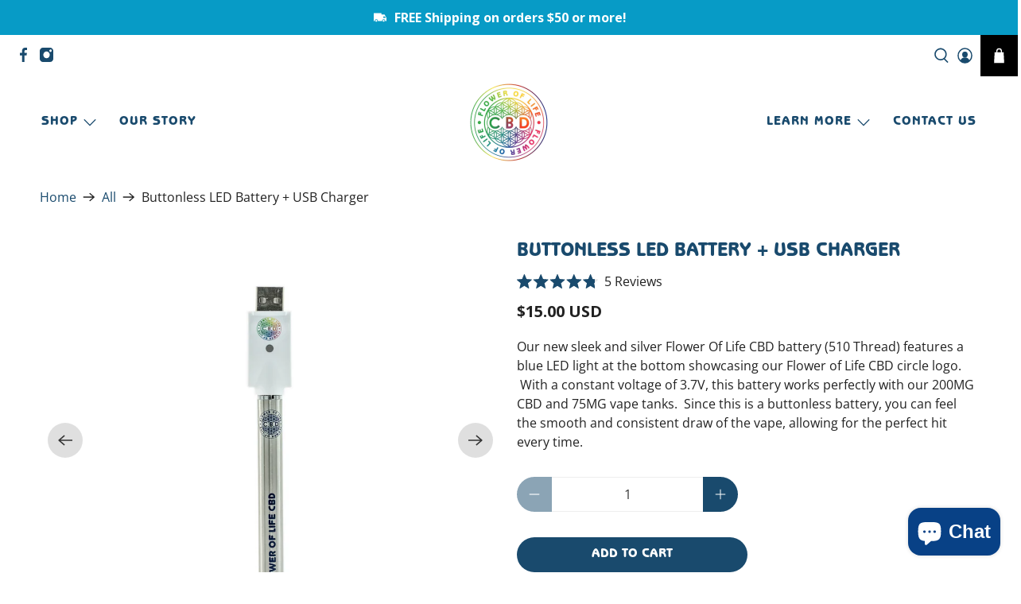

--- FILE ---
content_type: text/css
request_url: https://cdn.flockr.co/customers/folcbd/flockr.min.css
body_size: 1366
content:
.flockr-base{float:none;padding:0;margin:0;border:0 none;outline:0 none;color:#000;border-spacing:0;font-size:13px;font-style:normal;font-weight:400;font-variant:normal;text-align:left;text-indent:0;text-shadow:none;letter-spacing:normal;word-spacing:normal;white-space:normal;direction:ltr;vertical-align:middle;overflow:visible;max-width:none;max-height:none;-moz-box-sizing:content-box;box-sizing:content-box;position:relative;display:flex;line-height:1}:root{--flockr-background:#f0f0f0!important;--flockr-border:#194A6D}.flockr-base strong{text-transform:uppercase;margin-right:3px}.flockr-glp{display:flex!important;justify-content:center;align-items:center;width:25px;height:25px;filter:brightness(0) invert(27%) sepia(19%) saturate(5980%) hue-rotate(297deg) brightness(97%) contrast(88%)}.flockr-mes{margin:3px}.flockr-mb{display:none}.flockr-balloon{display:flex;justify-content:center;align-items:center;background:var(--flockr-background);border:2px solid var(--flockr-border);border-radius:35px}.flockr-b-1,.flockr-b-1-F{pointer-events:none}.flockr-balloon.flockr-ATB .flockr-glp,.flockr-balloon.flockr-CAP .flockr-glp,.flockr-balloon.flockr-LPMP .flockr-glp,.flockr-balloon.flockr-LPMS .flockr-glp,.flockr-balloon.flockr-LPSP .flockr-glp,.flockr-balloon.flockr-QP .flockr-glp,.flockr-balloon.flockr-QPH .flockr-glp,.flockr-balloon.flockr-RAP .flockr-glp,.flockr-balloon.flockr-SLVA .flockr-glp,.flockr-balloon.flockr-SLVB .flockr-glp,.flockr-balloon.flockr-SLVP .flockr-glp,.flockr-balloon.flockr-TS .flockr-glp{background-position:center center!important;background-repeat:no-repeat!important;background-size:cover}.flockr-close{background-image:url([data-uri])!important;background-position:center top!important;background-repeat:no-repeat!important;width:15px;height:100%;padding:12px;margin-right:0;pointer-events:all;cursor:pointer;filter:brightness(0)}.flockr-b-1 .flockr-balloon .flockr-mes,.flockr-b-1-F .flockr-balloon .flockr-mes{display:flex;align-self:center;align-items:center}@keyframes animateIn{0%{transform:translateX(-120%)}100%{transform:translateX(0)}}@keyframes slideUp{0%{transform:translateY(120%)}100%{transform:translateY(0)}}#flockr-balloon-0{opacity:1;transition:opacity .5s ease .35s}#flockr-balloon-1{transform:translateY(-100%);opacity:0;transition:opacity .5s ease .35s}.flockr-p-p:not(.flockr-rec){justify-content:flex-start;align-items:center;animation:animateIn .5s .55s;animation-fill-mode:both;margin-top:-25px;margin-bottom:-35px}.flockr-p-p:not(.flockr-rec) .flockr-balloon{width:fit-content;justify-content:flex-start;padding:0 5px}.flockr-p-p:not(.flockr-rec) .flockr-glp{width:35px;height:35px}.flockr-p-p:not(.flockr-rec) .flockr-mes{font-size:15px}:is(.flockr-c-p,.flockr-p-p.flockr-rec){width:100%;z-index:11;bottom:25px;position:absolute;display:flex;justify-content:center;align-items:center;animation:slideUp .5s .55s;animation-fill-mode:both}:is(.flockr-c-p,.flockr-p-p.flockr-rec) .flockr-balloon{width:auto;padding:0 5px;box-shadow:2px 2px 2px 1px #ccc}:is(.flockr-c-p,.flockr-p-p.flockr-rec) .flockr-mes{font-size:13px;text-align:center}.flockr-s{width:100%;justify-content:flex-start;margin-bottom:3px}.flockr-s .flockr-balloon{padding:0 5px;animation:animateIn .55s ease .3s;animation-fill-mode:both}.flockr-c-p.flockr-search{position:relative;bottom:unset;justify-content:flex-start;animation:animateIn .5s .55s;animation-fill-mode:both}.flockr-c-p.flockr-search .flockr-balloon{margin-bottom:-15px;box-shadow:none}.flockr-c-p.flockr-home{bottom:50px}.flockr-c-p.flockr-home .flockr-mes{font-size:14px}.flockr-c{position:relative;margin-top:10px}.flockr-c .flockr-balloon{width:auto;padding:5px;animation:animateIn .55s ease .3s;animation-fill-mode:both}.flockr-c .flockr-glp{width:30px;height:30px}.flockr-c .flockr-mes{font-size:13px}.flockr-b-p{justify-content:left;max-width:inherit!important;margin-top:5px}.flockr-b-p .flockr-balloon{padding:0 10px;animation:animateIn .55s ease .3s;animation-fill-mode:both}.flockr-b-p .flockr-glp{width:30px;height:30px}@media screen and (max-width:550px){:is(.flockr-c-p:not(.flockr-search),.flockr-p-p.flockr-rec){bottom:5px}:is(.flockr-c-p) .flockr-mes{font-size:13px}:is(.flockr-c-p.flockr-search) .flockr-mes{font-size:11px}:is(.flockr-p-p.flockr-rec) .flockr-mes{font-size:10px}.flockr-b-p .flockr-dt{display:none}.flockr-b-p .flockr-mb{display:initial}.flockr-s{width:90%}}

--- FILE ---
content_type: application/javascript
request_url: https://cdn.flockr.co/customers/folcbd/module.min.js
body_size: 2802
content:
window.flockrGo=function(s){try{function t(t){let e=s(`.product-recently-viewed-card-time[data-product-handle=${t.product.id}]:first`);return 0<e.parent().find(".flockr-base").length?{element:null}:(e.closest(".productitem").css("overflow","hidden"),{element:e,placement:"after"})}function e(t){}function n(t){let e=s(`.image__container a[href*="${t.product.id}"]:first`).closest(".product-image__wrapper");return 0<e.find(".flockr-base").length?{element:null}:(e.closest(".product__grid-item").css("overflow","hidden"),{element:e,placement:"append"})}const i=function(t,e,n){let r=e;r.hasClass("flockr-balloon")||(r=e.children(0)),n&&(r=r.filter(t=>-1<r[t].classList.value.indexOf("flockr")).children(0)),["flockr-ATB","flockr-LPMS","flockr-LPMP","flockr-LPSP","flockr-SLVB"].some(t=>r[0].classList.contains(t))?r.find(".flockr-glp").append('<script src="https://unpkg.com/@dotlottie/player-component@latest/dist/dotlottie-player.mjs" type="module"><\/script><dotlottie-player src="https://lottie.host/4f72fac5-01ae-49b1-aa4b-ce5cb90320ab/Ew75c6RL7h.json" background="transparent" speed="1" style="width: 30px; height: 30px" direction="1" playMode="normal" loop autoplay></dotlottie-player>'):["flockr-CAP","flockr-SLVA","flockr-RAP"].some(t=>r[0].classList.contains(t))?r.find(".flockr-glp").append('<script src="https://unpkg.com/@dotlottie/player-component@latest/dist/dotlottie-player.mjs" type="module"><\/script><dotlottie-player src="https://lottie.host/af330737-2848-4a1e-b4f0-5a36c197a5ad/dOqwR5n1uk.json" background="transparent" speed="1" style="width: 30px; height: 30px" direction="1" playMode="normal" loop autoplay></dotlottie-player>'):["flockr-QP","flockr-SLVP"].some(t=>r[0].classList.contains(t))?r.find(".flockr-glp").append('<script src="https://unpkg.com/@dotlottie/player-component@latest/dist/dotlottie-player.mjs" type="module"><\/script><dotlottie-player src="https://lottie.host/f869958e-3afe-4254-bd34-a2d9edc335e4/aTMIN5MutQ.json" background="transparent" speed="1" style="width: 30px; height: 30px" direction="1" playMode="normal" loop autoplay></dotlottie-player>'):["flockr-QPH"].some(t=>r[0].classList.contains(t))?r.find(".flockr-glp").append('<script src="https://unpkg.com/@dotlottie/player-component@latest/dist/dotlottie-player.mjs" type="module"><\/script><dotlottie-player src="https://lottie.host/ff53811d-01f3-4a6a-9534-699e0af0cbcd/U833md5INE.json" background="transparent" speed="1" style="width: 30px; height: 30px" direction="1" playMode="normal" loop autoplay></dotlottie-player>'):["flockr-TS"].some(t=>r[0].classList.contains(t))?r.find(".flockr-glp").append('<script src="https://unpkg.com/@dotlottie/player-component@latest/dist/dotlottie-player.mjs" type="module"><\/script><dotlottie-player src="https://lottie.host/1b2feb43-ed10-4870-88d7-a95cf1bd17be/TmT6K3Odl7.json" background="transparent" speed="1" style="width: 30px; height: 30px" direction="1" playMode="normal" loop autoplay></dotlottie-player>'):["flockr-PRV"].some(t=>r[0].classList.contains(t))&&r.find(".flockr-glp").append('<script src="https://unpkg.com/@dotlottie/player-component@latest/dist/dotlottie-player.mjs" type="module"><\/script><dotlottie-player src="https://lottie.host/3bd54a84-8ec8-421a-a19c-cab5edbfefef/JrnuqrjDj4.json" background="transparent" speed="1" style="width: 30px; height: 30px" direction="1" playMode="normal" loop autoplay></dotlottie-player>')};function r(t){var e,r={},n=[];let o="",c=s(".image__container a[href]");if(c.length){(e=s(".collection-matrix")).length&&e.length&&void 0===e.attr("flockr")&&(e.attr("flockr","1"),new MutationObserver(function(t){t.forEach(function(t){flockr.engine(l,"category")})}).observe(e[0],{childList:!0,subTree:!0})),(e=s(".collection__main")).length&&e.length&&void 0===e.attr("flockr")&&(e.attr("flockr","1"),new MutationObserver(function(t){t.forEach(function(t){flockr.engine(l,"category")})}).observe(e[0],{childList:!0,subTree:!0})),c.each(function(t,e){let n=s(e).attr("href");n&&(n=n.split("/").slice(-1)[0].split("?").slice(0)[0],r[n]="")});for(const i in r)n.push(i);if(o="/"===location.pathname?"home":window.location.pathname.split("/").slice(-1)[0],n.length)return{category:o,products:n}}}function o(t,e){i(0,e,!1),"search"==l.pageType()&&e.addClass("flockr-search")}function c(){return{type:"slide",direction:"left",duration:1e3}}const l={key:"folcbd",mode:"prod",locale:{language:function(){return"undefined"!=typeof Shopify&&Shopify.locale?Shopify.locale:"en"}},allPreData:function(t){},pageType:function(){return-1<location.href.indexOf("thank_you")?"order":-1<location.href.indexOf("/cart")?"cart":-1<location.href.indexOf("/products/")?"product":-1<location.href.indexOf("/collections/")||-1<location.href.indexOf("/pages/")?"category":-1<location.href.indexOf("/search")?"search":"/"===location.pathname||"/de"===location.pathname||"/it"===location.pathname||"/fr"===location.pathname?"home":void 0},product:{postRender:function(t){},minMessages:function(){return!0},recommendations:{selector:function(t){let e=s(`.product-recommendations .image__container a[href*=${t.product.id}]:first`).closest(".product-image__wrapper");return e.closest(".product__grid-item").css("overflow","hidden"),0<e.find(".flockr-base").length?{element:null}:{element:e,placement:"append"}},show:function(){return{type:"slide",direction:"left",duration:1e3}},clickTracking:{containerSelector:function(t,e){if((e=e.element?e.element:e).length)return e.closest(".product__grid-item")},elements:function(t,e){return s(e).find("a")}}},selector:function(t){var i=setInterval(function(){let e=null,n,r,o=1,c=0;1<s(".flockr-balloon").length&&(clearInterval(i),null===e&&setTimeout(function(){var t=s(".flockr-two-balloons .flockr-balloon");1<t.length&&(n=s(t[0]),r=s(t[1])),e=setInterval(function(){o=1===o?0:1,c=1===c?0:1,n.css("opacity",""+o),r.css("opacity",""+c)},6e3)},1e3))});let e=s(".product_name.title").parent();return e.closest(".product__information").css("overflow","hidden"),{element:e,placement:"append"}},balloon2:function(t){return!0},animateBalloon:function(){return!1},inline:function(){return!1},balloon:function(){return{offsetY:1,offsetX:1,delay:100,css:{opacity:1}}},wrapper:function(t,e){e=s(e);return i(0,e,!1),e[0].outerHTML},data:function(t){var e=setInterval(function(){let t=s('button[type="submit"].button--add-to-cart');t.length&&void 0===t.attr("flockr-click")&&(clearInterval(e),t.click(function(){let t=s(this);void 0!==s(this).attr("flockr-processing")&&"0"!==s(this).attr("flockr-processing")||(t.attr("flockr-processing","1"),flockr.post("event",{event:{category:"basket",name:"add",data:{label:window.location.pathname.split("/").slice(-1)[0],value:s('input[name="quantity"]').val()}}},function(){t.attr("flockr-processing","0")},l))}))},100);return new Promise((a,t)=>{let e=setInterval(function(){if(s(".product-recommendations .product__grid-item").length){clearInterval(e);{var c,i;let t,e=(s("[data-oke-container]").length&&(t={product:{rating:s(".oke-sr-rating").text().trim(),reviews:""+s(".oke-sr-count-number").text().trim()}}),c=window.location.pathname.split("/").slice(-1)[0],i=s("h1:first").text().trim(),s(".product-gallery img:first")),n={product:{id:c,altId:i,name:i,category:void 0,review:t,image:e&&e.length?e.attr("data-src"):null,url:location.href}},r=[],o={};s(".product-recommendations .image__container a[href]").each(function(t,e){e=s(e).attr("href").split("/").slice(-1)[0].split("?").slice(0)[0];e&&(o[e]="")});for(const l in o)r.push(l);r.length&&(n.product.recommendations=r),a(n)}}},10)})}},order:{data:function(){var e=[];return Shopify.checkout.line_items.map(t=>{e.push({altId:t.product_id+"",quantity:t.quantity,sample:"0.00"===t.price})}),{order:{id:Shopify.checkout.order_id,orderItems:e,totalPrice:Shopify.checkout.total_price,currency:Shopify.checkout.currency}}}},cart:{recommendations:{selector:t},selector:function(t){let e=s(`.cart__card .item__title a[href*="/products/${t.product.id}"]:first`).closest(".cart__text");return e.closest(".cart__description").css("overflow","hidden"),{element:e,placement:"append"}},balloon:function(){return{offsetY:-50,delay:700}},wrapper:function(t,e){e=s(e);return i(0,e,!1),s(e)},products:{},data:function(){var n={};let t=[];s(".cart__card .item__title a[href]").each(function(t,e){e=s(e).attr("href").split("/").slice(-1)[0].split("?").slice(0)[0];n[e]={}});for(const e in n)t.push({id:e});return{category:"cart",basket:{lineItems:t}}}},search:{wrapper:o,show:c,data:function(){var n=[];let t=s('.search__item .search-result__image-container a[href*="/products/"]');return t.each(function(t){var e=s(this).attr("href").split("/").slice(-1)[0].split("?").slice(0)[0];e&&n.push(e)}),{category:"search",products:n}},selector:function(t){let e=s(`.search__item .search-result__title a[href*="${t.product.id}"]:first`).closest(".search-result__title");return e.parent().css("overflow","hidden"),e.parent().find(".flockr-s").length?{element:null,placement:"after"}:{element:e,placement:"after"}},recommendations:{selector:t},postRender:e,clickTracking:{containerSelector:function(t,e){if((e=e.element?e.element:e).length)return e.closest(".product__grid-item")},elements:function(t,e){return s(e).find("a")}}},home:{selector:n,wrapper:o,show:c,data:r,recommendations:{selector:t,clickTracking:{containerSelector:function(t,e){if((e=e.element?e.element:e).length)return e.closest(".product__grid-item")},elements:function(t,e){return s(e).find("a")}}},postRender:e,clickTracking:{containerSelector:function(t,e){if((e=e.element?e.element:e).length)return e.closest(".product__grid-item")},elements:function(t,e){return s(e).find("a")}}},category:{selector:n,wrapper:o,show:c,data:r,recommendations:{selector:t,clickTracking:{containerSelector:function(t,e){if((e=e.element?e.element:e).length)return e.closest(".product__grid-item")},elements:function(t,e){return s(e).find("a")}}},postRender:e,clickTracking:{containerSelector:function(t,e){if((e=e.element?e.element:e).length)return e.closest(".product__grid-item")},elements:function(t,e){return s(e).find("a")}}},searchBar:{mutationSelector:function(){return s(".search__results-wrapper:visible")},data:function(){var n=[];let t=s(".item-result a[href]");return t.each(function(t){var e=s(this).attr("href").split("/").slice(-1)[0].split("?").slice(0)[0];e&&n.push(e)}),n},selector:function(t){let e=s(`.item-result a[href*="${t.product.id}"]:first`).find(".item-pricing");return e.parent().css("overflow","hidden"),e.parent().find(".flockr-s").length?{element:null,placement:"before"}:{element:e,placement:"before"}},wrapper:function(t,e){e=s(e);return i(0,e,!1),s(e)[0].outerHTML}},cartDrawer:{mutationSelector:function(){return s(".ajax-cart__form")},data:function(){var t=s(".ajax-cart__product .ajax-cart__product-title a[href]");let e=[],n={};if(t.length)for(var r in t.each(function(t,e){e=s(e).attr("href").split("/").slice(-1)[0].split("?").slice(0)[0];e&&(n[e]="")}),n)e.push(r);return e},selector:function(t){let e=s(`.ajax-cart__product .ajax-cart__product-title a[href*=${t.product.id}]:first`).closest(".ajax-cart__product-content");return e.css("overflow","hidden"),e.find(".flockr-c").length?{element:null,placement:"append"}:{element:e,placement:"append"}},clickElement:function(){return s("[data-ajax-cart-trigger]")},hoverElement:function(){return s("[data-ajax-cart-trigger]")},wrapper:function(t,e){i(0,e,!1)}},clickTracking:{parameters:function(t,e){return""+e.tracking.awc},update:function(){window.AWIN&&window.AWIN.Tracking.run()},awinmid:function(){return"85543"}}};flockr.engine(l)}catch(t){const a=new XMLHttpRequest;a.onload=()=>{},a.open("POST","https://api.flockr.co/api/v2/error?client="+flockr.key),a.setRequestHeader("Content-Type","application/json"),a.send(JSON.stringify({error:JSON.stringify(t,["name","message","stack","fileName","lineNumber"],2),href:location.href}))}},window.flockrJ(document).ready(function(t){window.flockrGo(t)});

--- FILE ---
content_type: text/javascript; charset=utf-8
request_url: https://folcbd.com/products/buttonless-led-battery-usb-charger.js
body_size: 569
content:
{"id":7422328766615,"title":"Buttonless LED Battery + USB Charger","handle":"buttonless-led-battery-usb-charger","description":"\u003cp\u003eOur new sleek and silver Flower Of Life CBD battery (510 Thread) features a blue LED light at the bottom showcasing our Flower of Life CBD circle logo.  With a constant voltage of 3.7V, this battery works perfectly with our 200MG CBD and 75MG vape tanks.  Since this is a buttonless battery, you can feel the smooth and consistent draw of the vape, allowing for the perfect hit every time.\u003c\/p\u003e","published_at":"2022-02-04T12:05:01-08:00","created_at":"2022-02-04T12:05:01-08:00","vendor":"Flower of Life CBD","type":"","tags":["Batteries","Battery","CBD Vape","LED","vape accessories","Vape Battery","vape pen"],"price":1500,"price_min":1500,"price_max":1500,"available":true,"price_varies":false,"compare_at_price":null,"compare_at_price_min":0,"compare_at_price_max":0,"compare_at_price_varies":false,"variants":[{"id":41724098052247,"title":"Default Title","option1":"Default Title","option2":null,"option3":null,"sku":"BATT-VAPE","requires_shipping":true,"taxable":true,"featured_image":null,"available":true,"name":"Buttonless LED Battery + USB Charger","public_title":null,"options":["Default Title"],"price":1500,"weight":0,"compare_at_price":null,"inventory_management":null,"barcode":null,"requires_selling_plan":false,"selling_plan_allocations":[]}],"images":["\/\/cdn.shopify.com\/s\/files\/1\/0601\/2629\/8263\/products\/vapetank-01-2-e1540951455226.jpg?v=1644005101","\/\/cdn.shopify.com\/s\/files\/1\/0601\/2629\/8263\/products\/vapetank-02-2.jpg?v=1644005101","\/\/cdn.shopify.com\/s\/files\/1\/0601\/2629\/8263\/products\/vapetank-03-2.jpg?v=1644005101","\/\/cdn.shopify.com\/s\/files\/1\/0601\/2629\/8263\/products\/dsc00036-2.jpg?v=1644005101","\/\/cdn.shopify.com\/s\/files\/1\/0601\/2629\/8263\/products\/vape-batterytanks-01.jpg?v=1644005101","\/\/cdn.shopify.com\/s\/files\/1\/0601\/2629\/8263\/products\/dsc00047-2.jpg?v=1644005101","\/\/cdn.shopify.com\/s\/files\/1\/0601\/2629\/8263\/products\/dsc00057.jpg?v=1644005101","\/\/cdn.shopify.com\/s\/files\/1\/0601\/2629\/8263\/products\/dsc00038-2.jpg?v=1644005101"],"featured_image":"\/\/cdn.shopify.com\/s\/files\/1\/0601\/2629\/8263\/products\/vapetank-01-2-e1540951455226.jpg?v=1644005101","options":[{"name":"Title","position":1,"values":["Default Title"]}],"url":"\/products\/buttonless-led-battery-usb-charger","media":[{"alt":"Buttonless LED Battery ","id":26668792905879,"position":1,"preview_image":{"aspect_ratio":0.8,"height":1875,"width":1500,"src":"https:\/\/cdn.shopify.com\/s\/files\/1\/0601\/2629\/8263\/products\/vapetank-01-2-e1540951455226.jpg?v=1644005101"},"aspect_ratio":0.8,"height":1875,"media_type":"image","src":"https:\/\/cdn.shopify.com\/s\/files\/1\/0601\/2629\/8263\/products\/vapetank-01-2-e1540951455226.jpg?v=1644005101","width":1500},{"alt":"Buttonless LED Battery ","id":26668792938647,"position":2,"preview_image":{"aspect_ratio":0.8,"height":2000,"width":1600,"src":"https:\/\/cdn.shopify.com\/s\/files\/1\/0601\/2629\/8263\/products\/vapetank-02-2.jpg?v=1644005101"},"aspect_ratio":0.8,"height":2000,"media_type":"image","src":"https:\/\/cdn.shopify.com\/s\/files\/1\/0601\/2629\/8263\/products\/vapetank-02-2.jpg?v=1644005101","width":1600},{"alt":"Buttonless LED Battery ","id":26668792971415,"position":3,"preview_image":{"aspect_ratio":0.667,"height":2000,"width":1333,"src":"https:\/\/cdn.shopify.com\/s\/files\/1\/0601\/2629\/8263\/products\/vapetank-03-2.jpg?v=1644005101"},"aspect_ratio":0.667,"height":2000,"media_type":"image","src":"https:\/\/cdn.shopify.com\/s\/files\/1\/0601\/2629\/8263\/products\/vapetank-03-2.jpg?v=1644005101","width":1333},{"alt":"Buttonless LED Battery ","id":26668793004183,"position":4,"preview_image":{"aspect_ratio":1.502,"height":1332,"width":2000,"src":"https:\/\/cdn.shopify.com\/s\/files\/1\/0601\/2629\/8263\/products\/dsc00036-2.jpg?v=1644005101"},"aspect_ratio":1.502,"height":1332,"media_type":"image","src":"https:\/\/cdn.shopify.com\/s\/files\/1\/0601\/2629\/8263\/products\/dsc00036-2.jpg?v=1644005101","width":2000},{"alt":"Buttonless LED Battery ","id":26668793036951,"position":5,"preview_image":{"aspect_ratio":1.25,"height":1600,"width":2000,"src":"https:\/\/cdn.shopify.com\/s\/files\/1\/0601\/2629\/8263\/products\/vape-batterytanks-01.jpg?v=1644005101"},"aspect_ratio":1.25,"height":1600,"media_type":"image","src":"https:\/\/cdn.shopify.com\/s\/files\/1\/0601\/2629\/8263\/products\/vape-batterytanks-01.jpg?v=1644005101","width":2000},{"alt":"Buttonless LED Battery ","id":26668793069719,"position":6,"preview_image":{"aspect_ratio":1.5,"height":1333,"width":2000,"src":"https:\/\/cdn.shopify.com\/s\/files\/1\/0601\/2629\/8263\/products\/dsc00047-2.jpg?v=1644005101"},"aspect_ratio":1.5,"height":1333,"media_type":"image","src":"https:\/\/cdn.shopify.com\/s\/files\/1\/0601\/2629\/8263\/products\/dsc00047-2.jpg?v=1644005101","width":2000},{"alt":"Buttonless LED Battery ","id":26668793102487,"position":7,"preview_image":{"aspect_ratio":1.327,"height":1507,"width":2000,"src":"https:\/\/cdn.shopify.com\/s\/files\/1\/0601\/2629\/8263\/products\/dsc00057.jpg?v=1644005101"},"aspect_ratio":1.327,"height":1507,"media_type":"image","src":"https:\/\/cdn.shopify.com\/s\/files\/1\/0601\/2629\/8263\/products\/dsc00057.jpg?v=1644005101","width":2000},{"alt":"Buttonless LED Battery ","id":26668793135255,"position":8,"preview_image":{"aspect_ratio":1.5,"height":1333,"width":2000,"src":"https:\/\/cdn.shopify.com\/s\/files\/1\/0601\/2629\/8263\/products\/dsc00038-2.jpg?v=1644005101"},"aspect_ratio":1.5,"height":1333,"media_type":"image","src":"https:\/\/cdn.shopify.com\/s\/files\/1\/0601\/2629\/8263\/products\/dsc00038-2.jpg?v=1644005101","width":2000}],"requires_selling_plan":false,"selling_plan_groups":[]}